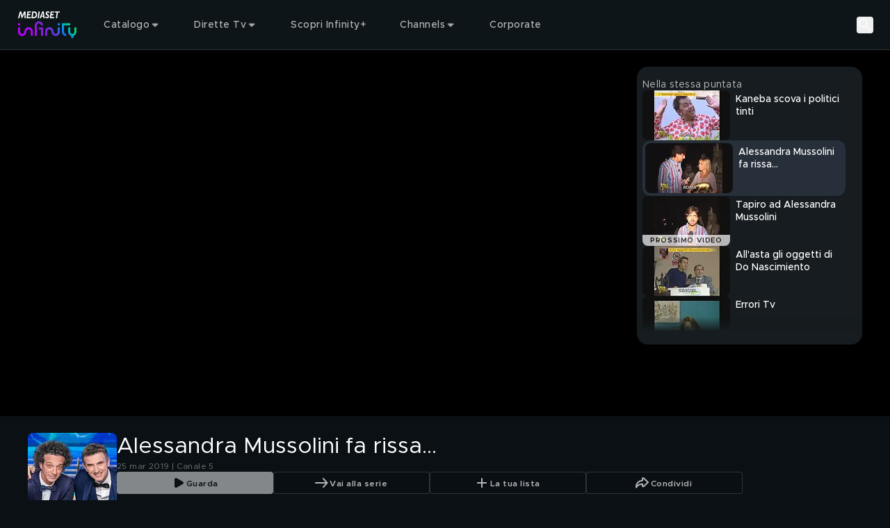

--- FILE ---
content_type: text/css
request_url: https://static3.mediasetplay.mediaset.it/assets/_next/static/css/53af868c2de7a554.css
body_size: 3
content:
@font-face{font-family:Metropolis;font-style:normal;font-display:swap;font-weight:300;src:url(https://static3.mediasetplay.mediaset.it/fonts/metropolis-all-300-normal.woff2) format("woff2"),url(https://static3.mediasetplay.mediaset.it/fonts/metropolis-all-300-normal.woff) format("woff"),url(https://static3.mediasetplay.mediaset.it/fonts/metropolis-all-300-normal.otf) format("opentype")}@font-face{font-family:Metropolis;font-style:normal;font-display:swap;font-weight:500;src:url(https://static3.mediasetplay.mediaset.it/fonts/metropolis-all-500-normal.woff2) format("woff2"),url(https://static3.mediasetplay.mediaset.it/fonts/metropolis-all-500-normal.woff) format("woff"),url(https://static3.mediasetplay.mediaset.it/fonts/metropolis-all-500-normal.otf) format("opentype")}@font-face{font-family:Metropolis;font-style:normal;font-display:swap;font-weight:600;src:url(https://static3.mediasetplay.mediaset.it/fonts/metropolis-all-600-normal.woff2) format("woff2"),url(https://static3.mediasetplay.mediaset.it/fonts/metropolis-all-600-normal.woff) format("woff"),url(https://static3.mediasetplay.mediaset.it/fonts/metropolis-all-600-normal.otf) format("opentype")}@font-face{font-family:Metropolis;font-style:normal;font-display:swap;font-weight:400;src:url(https://static3.mediasetplay.mediaset.it/fonts/metropolis-all-400-normal.woff2) format("woff2"),url(https://static3.mediasetplay.mediaset.it/fonts/metropolis-all-400-normal.woff) format("woff"),url(https://static3.mediasetplay.mediaset.it/fonts/metropolis-all-400-normal.otf) format("opentype")}